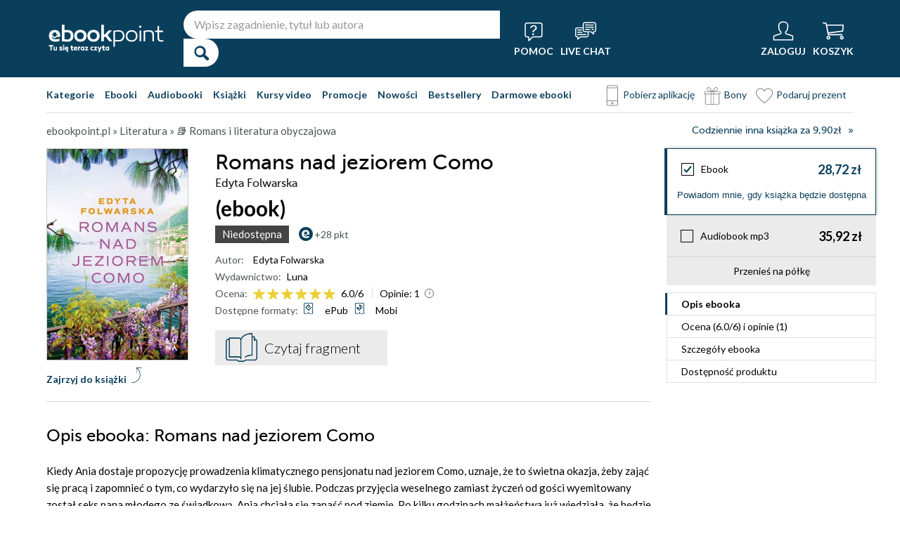

--- FILE ---
content_type: image/svg+xml
request_url: https://static01.helion.com.pl/global/images/headphones.svg
body_size: 800
content:
<svg id="Warstwa_1" data-name="Warstwa 1" xmlns="http://www.w3.org/2000/svg" viewBox="0 0 116.03 116.11"><defs><style>.cls-1{fill:#333;}</style></defs><path class="cls-1" d="M106.35,167.56a9.64,9.64,0,0,1-3.42-.64,9.5,9.5,0,0,1-5.31-5L86.41,136.72a9.57,9.57,0,0,1,4.83-12.61l1.91-.84a9.53,9.53,0,0,1,12.6,4.83L117,153.27a9.57,9.57,0,0,1-4.84,12.61h0l-1.9.85A9.57,9.57,0,0,1,106.35,167.56ZM97,127.31a4.7,4.7,0,0,0-1.9.4l-1.91.85a4.69,4.69,0,0,0-2.37,6.18l11.22,25.17a4.68,4.68,0,0,0,6.18,2.37l1.9-.85h0a4.69,4.69,0,0,0,2.38-6.18l-11.22-25.17A4.69,4.69,0,0,0,97,127.31Z" transform="translate(-71.49 -51.44)"/><path class="cls-1" d="M94.06,164a8.8,8.8,0,0,1-8-5.21l-5-11.3a8.82,8.82,0,0,1,2.43-10.34L89.62,132l13.68,30.69-8,1.18A9.34,9.34,0,0,1,94.06,164Zm-6.27-24.14-1.26,1a3.93,3.93,0,0,0-1.08,4.61l5,11.3A3.92,3.92,0,0,0,94.63,159l1.62-.24Z" transform="translate(-71.49 -51.44)"/><path class="cls-1" d="M152.65,167.56a9.57,9.57,0,0,1-3.88-.83l-1.9-.85A9.57,9.57,0,0,1,142,153.27l11.22-25.17a9.53,9.53,0,0,1,12.6-4.83l1.91.84a9.57,9.57,0,0,1,4.83,12.61l-11.21,25.17a9.5,9.5,0,0,1-5.31,5A9.64,9.64,0,0,1,152.65,167.56Zm-3.8-6.13,1.9.85a4.68,4.68,0,0,0,6.18-2.37l11.22-25.17a4.69,4.69,0,0,0-2.37-6.18l-1.91-.85a4.68,4.68,0,0,0-6.18,2.37l-11.22,25.17a4.69,4.69,0,0,0,2.38,6.18Z" transform="translate(-71.49 -51.44)"/><path class="cls-1" d="M164.94,164a9.34,9.34,0,0,1-1.29-.1l-8-1.18L169.38,132l6.19,5.12A8.82,8.82,0,0,1,178,147.44l-5,11.3A8.81,8.81,0,0,1,164.94,164Zm-2.19-5.15,1.62.24a3.92,3.92,0,0,0,4.15-2.28l5-11.3a3.93,3.93,0,0,0-1.08-4.61l-1.26-1Z" transform="translate(-71.49 -51.44)"/><path class="cls-1" d="M175.15,140.78l-4.07-2.66A49.46,49.46,0,0,0,179.15,111a48.94,48.94,0,0,0-.65-8l4.8-.79a54.55,54.55,0,0,1-8.15,38.65Z" transform="translate(-71.49 -51.44)"/><path class="cls-1" d="M83.85,140.78a54.55,54.55,0,0,1-8.15-38.65l4.8.79a48.94,48.94,0,0,0-.65,8,49.46,49.46,0,0,0,8.07,27.15Z" transform="translate(-71.49 -51.44)"/><path class="cls-1" d="M179.2,105.19a6.56,6.56,0,0,1-6.35-4.94,44.66,44.66,0,0,0-86.7,0,6.55,6.55,0,0,1-7.39,4.85L77,104.81a6.55,6.55,0,0,1-5.31-8,59.55,59.55,0,0,1,115.66,0,6.55,6.55,0,0,1-5.31,8l-1.78.29A6.18,6.18,0,0,1,179.2,105.19ZM129.5,61.46a49.54,49.54,0,0,1,48.07,37.62,1.68,1.68,0,0,0,1.89,1.22l1.78-.29A1.68,1.68,0,0,0,182.6,98,54.68,54.68,0,0,0,76.4,98,1.68,1.68,0,0,0,77.76,100l1.78.29a1.68,1.68,0,0,0,1.89-1.22A49.54,49.54,0,0,1,129.5,61.46Z" transform="translate(-71.49 -51.44)"/></svg>

--- FILE ---
content_type: image/svg+xml
request_url: https://static01.helion.com.pl/ebookpoint/images/ebookpoint.svg
body_size: 136310
content:
<svg id="Warstwa_1" data-name="Warstwa 1" xmlns="http://www.w3.org/2000/svg" xmlns:xlink="http://www.w3.org/1999/xlink" width="451" height="700" viewBox="0 0 451 700"><defs><style>.cls-1{fill:none;}.cls-2{clip-path:url(#clip-path);}</style><clipPath id="clip-path"><rect class="cls-1" width="451" height="700"/></clipPath></defs><title>ebookpoint</title><g class="cls-2"><image width="451" height="700" xlink:href="[data-uri]"/></g></svg>